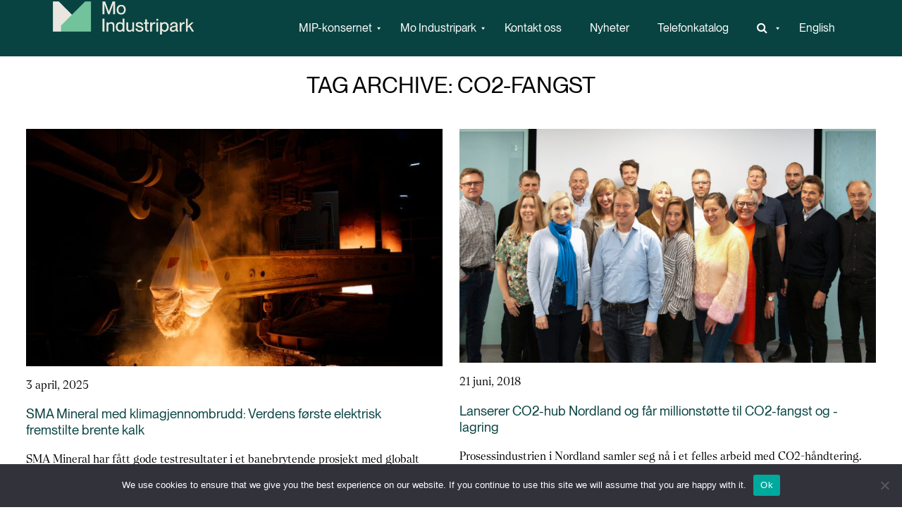

--- FILE ---
content_type: text/css
request_url: https://www.mip.no/wp-content/themes/MIPv3/style.css?ver=1.7
body_size: 12164
content:
/*
	Theme Name: MIPv3
	Theme URI: http://petterah.no
	Description: Custom WP for mip.no
	Version: 1.6.9
	Author: PetterAH (@petteraha)
	Author URI: http://petterah.no
	Tags: HTML5, CSS3

	License: MIT
	License URI: http://opensource.org/licenses/mit-license.php
*/

@font-face {
	font-family: 'Neue Montreal';
	src: url('/wp-content/themes/MIPv3/fonts/PPNeueMontreal-Regular.woff2') format('woff2');
	font-display: swap;
	font-weight: 400;
	font-style: normal;
}

@font-face {
	font-family: 'Neue Montreal';
	src: url('/wp-content/themes/MIPv3/fonts/PPNeueMontreal-Medium.woff2') format('woff2');
	font-display: swap;
	font-weight: 500;
	font-style: normal;
}

@font-face {
	font-family: 'Neue Montreal';
	src: url('/wp-content/themes/MIPv3/fonts/PPNeueMontreal-SemiBold.woff2') format('woff2');
	font-display: swap;
	font-weight: 600;
	font-style: normal;
}

@font-face {
	font-family: 'Neue Montreal';
	src: url('/wp-content/themes/MIPv3/fonts/PPNeueMontreal-Bold.woff2') format('woff2');
	font-display: swap;
	font-weight: 700;
	font-style: normal;
}

@font-face {
	font-family: 'Nantes';
	src: url('/wp-content/themes/MIPv3/fonts/NantesWeb-Light.woff2') format('woff2');
	font-display: swap;
	font-weight: 300;
	font-style: normal;
}

@font-face {
	font-family: 'Nantes';
	src: url('/wp-content/themes/MIPv3/fonts/NantesWeb-Regular.woff2') format('woff2');
	font-display: swap;
	font-weight: 400;
	font-style: normal;
}

@font-face {
	font-family: 'Nantes';
	src: url('/wp-content/themes/MIPv3/fonts/NantesWeb-Regular.woff2') format('woff2');
	font-display: swap;
	font-weight: 400;
	font-style: normal;
}

@font-face {
	font-family: 'Nantes';
	src: url('/wp-content/themes/MIPv3/fonts/NantesWeb-SemiBold.woff2') format('woff2');
	font-display: swap;
	font-weight: 600;
	font-style: normal;
}

@font-face {
	font-family: 'Nantes';
	src: url('/wp-content/themes/MIPv3/fonts/NantesWeb-Bold.woff2') format('woff2');
	font-display: swap;
	font-weight: 700;
	font-style: normal;
}

li .cmm-nav-link  {
text-transform: normal !important;
font-weight: 400;
}

/*------------------------------------*\
    MAIN
\*------------------------------------*/

.listing-item .title {
	margin-bottom: 1rem;
	font-weight: 600;
}

/* global box-sizing */
*,
*:after,
*:before {
	-moz-box-sizing: border-box;
	box-sizing: border-box;
	-webkit-font-smoothing: antialiased;
	font-smoothing: antialiased;
	text-rendering: optimizeLegibility;
}

/* html element 62.5% font-size for REM use */
html {
	font-size: 62.5%;
}

body {
	font-family: 'Nantes';
	font-size: 16px;
	color: #000000;
}

/* clear */
.clear:before,
.clear:after {
	content: ' ';
	display: table;
}

.clear:after {
	clear: both;
}

.clear {
	*zoom: 1;
}

img {
	max-width: 100%;
	vertical-align: bottom;
}

a {
	color: #084342;
	text-decoration: none;
	border-bottom: 1px solid #084342;
}

a:hover {
	color: #803f4d;
}

a:focus {
	outline: 0;
}

a:hover,
a:active {
	outline: 0;
}

input:focus {
	outline: 0;
	border: 1px solid #04A4CC;
}

/*------------------------------------*\
    STRUCTURE
\*------------------------------------*/

#nyheter {
	max-width: 768px;
	margin-left: auto;
	margin-right: auto;
	margin-top: 20px;
}

.smal {
	max-width: 768px;
	margin-left: auto;
	margin-right: auto;
}


.senter {
	text-align: center;
}

/*------------------------------------*\
   POrtalgrid
\*------------------------------------*/

.grid-container-portal {
	display: grid;
	grid-gap: 20px 20px;
	grid-template-columns: repeat(auto-fit, minmax(320px, 1fr));
	/*  background-color: #2196F3; */
	padding: 10px;
}

.grid-item-portal {
	/*   background-color: rgba(255, 255, 255, 0.8);
  border: 1px solid rgba(0, 0, 0, 0.8);*/
	padding: 10px;
	span: 3;
	text-align: center;
}

.grid-item-portalstor {
	/*   background-color: rgba(255, 255, 255, 0.8);
  border: 1px solid rgba(0, 0, 0, 0.8);*/
	padding: 10px;
	span: 3;
	text-align: center;
	grid-column-start: 2;
	grid-column-end: 4;
}

.cmm-theme-mip-sub-menu-template {
	position: relative !important;
}

/* fikser meny på mip sikkerhetside */


/*------------------------------------*\
   Mip sikkerhet
\*------------------------------------*/

.fjern {
	display: none;
}

/*------------------------------------*\
    Nyhetsside
\*------------------------------------*/


.grid-wrap {
	display: flex;
	flex-basis: auto;
	flex-wrap: wrap;
	justify-content: space-between;
	list-style: none;
	padding: 5px;
}

.grid-item {
	flex-basis: 49%;
	height: 600px;
}

.grid-item img {
	max-width: 100%;
}

.grid-wrap ul {
	margin-left: 0;
}

@media only screen and (max-width : 867px) {
	.grid-item {
		flex-basis: 99%;

	}
}

/*------------------------------------*\
	Front news styles
\*------------------------------------*/
.display-posts-listing {
	display: flex;
	flex-basis: auto;
	flex-wrap: wrap;
	justify-content: space-between;
	list-style: none;
	padding: 2rem;
}

.listing-item {
	flex-basis: 24%;
	height: 100%;
}

.listing-item img {
	max-width: 100%;
}

.grid-wrap ul {
	margin-left: 0;
}

.listing-item a {
	font-family: 'Nantes', sans-serif;
	font-style: normal;
	font-size: 14px;
	padding-top: 10px;
	display: block;
	border-bottom: none;
	font-size: 1.1em;
}

@media only screen and (max-width : 867px) {
	.listing-item {
		flex-basis: 100%;

	}
}

/*------------------------------------*\
    Kraftnett meny
\*------------------------------------*/

.dropbtn {
	background-color: #72c29c;
	color: white;
	padding: 16px;
	font-size: 16px;
	border: none;
	cursor: pointer;
}

.dropdown {
	position: relative;
	display: inline-block;
}

.dropdown-content {
	display: none;
	position: absolute;
	background-color: #f9f9f9;
	min-width: 160px;
	box-shadow: 0px 8px 16px 0px rgba(0, 0, 0, 0.2);
	z-index: 1;
}

.dropdown-content a {
	color: black;
	padding: 12px 16px;
	text-decoration: none;
	display: block;
}

.dropdown-content a:hover {
	background-color: #f1f1f1
}

.dropdown:hover .dropdown-content {
	display: block;
}

.dropdown:hover .dropbtn {
	background-color: #72c29c;
}


@media only screen and (max-width : 767px) {
	.dropdown-content {
		display: block;
		position: relative;
	}

	.dropdown {

		display: block;
	}

}

/*------------------------------------*\
    Kraftnett meny end
\*------------------------------------*/


/* wrapper */
.wrapper {
	max-width: 1280px;
	width: 95%;
	margin: 0 auto;
	position: relative;
}

/* header */
.header {
	font: 300 11px/1.4 'Neue Montreal';
	-webkit-align-items: center;
	-ms-flex-align: center;
	align-items: center;
	display: -webkit-flex;
	display: -ms-flexbox;
	display: flex;
	-webkit-flex-wrap: wrap;
	-ms-flex-wrap: wrap;
	flex-wrap: wrap;
	background: #084342;
}

/* logo */
.logo-container {
	max-width: 210px;
	margin-left: auto;
	margin-right: auto;
	padding-top: 2px;
	padding-left: 10px;
	flex-basis: 300px;
	-webkit-flex-basis: 300px;
	/* Safari 6.1+ */
	-ms-flex-preferred-size: 300px;
	height: 80px;

	.logo-img {
padding-top: 14px;
}

}


/* nav */
.nav {
	font-family: 'Neue Montreal';
	flex-basis: 100%;
	-webkit-flex-basis: 100%;
	/* Safari 6.1+ */
	-ms-flex-preferred-size: 100%;
	padding-top: 10px;
	padding-right: 10px;
	list-style: none;
}

@media only screen and (min-width:768px),
(-ms-high-contrast: active),
(-ms-high-contrast: none) {
	.nav {
		margin-left: auto;
		margin-right: auto;
		font-family: 'Neue Montreal';
		flex-basis: auto;
		-webkit-flex-basis: auto;
		/* Safari 6.1+ */
		-ms-flex-preferred-size: auto;
		padding-top: 0px;
	}


}

.nav a {
	border-bottom: none;

}


/* sidebar */
.sidebar {}

/* footer */
.mc_embed_signup {}


h1,
h2,
h3,
h4,
h5,
h6 {
	font-family: 'Neue Montreal';
	font-weight: 400
}


h1 {
	text-transform: uppercase;
	text-align: center;
	word-wrap: break-word;

}

h2 {
	font-family: 'Neue Montreal';
}


h3 {
	font-family: 'Neue Montreal';
}


h4 {
	font-family: 'Neue Montreal';
}

p {
	font-family: 'Nantes';
}

/*------------------------------------*\
    PAGES

\*------------------------------------*/



/*------------------------------------*\
    IMAGES menyspesifikasjoner for mobil
\*------------------------------------*/


/*------------------------------------*\
	TYPOGRAPHY
\*------------------------------------*/

.history .history-h2 {
	color: #fff !important;
}

.white {
	color: white;
}

.white a {
	color: white;
	border-bottom: 1px solid #bfbfbf;
}

.sans {
	font-family: 'Neue Montreal';
}

.banner h1 {
	letter-spacing: 6px;
	text-align: center;
}

/* styler topptekst i banner */


.banner .ingress {
	text-align: center;
	font-size: 1.17em;
	font-family: 'Neue Montreal';
	font-weight: 400;
}

/* styler ingress i banner */

.banner .sidemeny {
	text-align: center;
	font-size: 1.17em;
	font-family: 'Neue Montreal';
	font-weight: 800;
}

/* styler linker i banner */

.banner .sidemeny a {
	margin: 0px 6px 0px;
	display: inline-block;
}

/*------------------------------------*\
    RESPONSIVE
\*------------------------------------*/

@media only screen and (min-width:320px) {}

@media only screen and (min-width:480px),
(-ms-high-contrast: active),
(-ms-high-contrast: none) {}

@media only screen and (min-width:768px),
(-ms-high-contrast: active),
(-ms-high-contrast: none) {}

@media only screen and (min-width:1024px),
(-ms-high-contrast: active),
(-ms-high-contrast: none) {}


@media only screen and (min-width:1140px),
(-ms-high-contrast: active),
(-ms-high-contrast: none) {
	.vc-mm-li-logo {
		display: inline-block !important;
		float: left !important;

	}

	/*#menu-item-18520 {padding-left: 6%;}*/
}

@media only screen and (min-width:1280px) {}

@media only screen and (-webkit-min-device-pixel-ratio:1.5),
only screen and (min-resolution:144dpi) {}


/* Smartphones (portrait and landscape) ----------- */
@media only screen and (min-screen-width : 320px) and (max-screen-width : 480px) {}

.ie9 img[src*=".svg"] {
	width: 10%;
}

/*------------------------------------*\
    MISC
\*------------------------------------*/

::selection {
	background: #04A4CC;
	color: #FFF;
	text-shadow: none;
}

::-webkit-selection {
	background: #04A4CC;
	color: #FFF;
	text-shadow: none;
}

::-moz-selection {
	background: #04A4CC;
	color: #FFF;
	text-shadow: none;
}

/*------------------------------------*\
    WORDPRESS CORE
\*------------------------------------*/

.pagination {
	margin-bottom: 30px;
	font-size: 1.5em;
}

.alignnone {
	margin: 5px 20px 20px 0;
}

.aligncenter,
div.aligncenter {
	display: block;
	margin: 5px auto 5px auto;
}

.alignright {
	float: right;
	margin: 5px 0 20px 20px;
}

.alignleft {
	float: left;
	margin: 5px 20px 20px 0;
}

a img.alignright {
	float: right;
	margin: 5px 0 20px 20px;
}

a img.alignnone {
	margin: 5px 20px 20px 0;
}

a img.alignleft {
	float: left;
	margin: 5px 20px 20px 0;
}

a img.aligncenter {
	display: block;
	margin-left: auto;
	margin-right: auto;
}

.wp-caption {
	background: #FFF;
	border: 0px solid #ebe5e5;
	max-width: 100%;
	margin-top: 5px;

	font-style: italic;
	font-size: 0.9em;

}

.wp-caption.alignnone {
	margin: 5px 20px 20px 0;
}

.wp-caption.alignleft {
	margin: 5px 20px 20px 0;
}

.wp-caption.alignright {
	margin: 5px 0 20px 20px;
}

.wp-caption img {
	border: 0 none;
	height: auto;
	margin: 0;
	max-width: 98.5%;
	padding: 0;
	width: auto;
}

.wp-caption .wp-caption-text,
.gallery-caption {
	font-size: 11px;
	line-height: 17px;
	margin: 0;
	padding: 0 4px 5px;
}

.sticky {}

.bypostauthor {}

/*------------------------------------*\
    PRINT
\*------------------------------------*/

@media print {
	* {
		background: transparent !important;
		color: #000 !important;
		box-shadow: none !important;
		text-shadow: none !important;
	}

	a,
	a:visited {
		text-decoration: underline;
	}

	a[href]:after {
		content: " (" attr(href) ")";
	}

	abbr[title]:after {
		content: " (" attr(title) ")";
	}

	.ir a:after,
	a[href^="javascript:"]:after,
	a[href^="#"]:after {
		content: "";
	}

	pre,
	blockquote {
		border: 1px solid #999;
		page-break-inside: avoid;
	}

	thead {
		display: table-header-group;
	}

	tr,
	img {
		page-break-inside: avoid;
	}

	img {
		max-width: 100% !important;
	}

	@page {
		margin: 0.5cm;
	}

	p,
	h2,
	h3 {
		orphans: 3;
		widows: 3;
	}

	h2,
	h3 {
		page-break-after: avoid;
	}
}